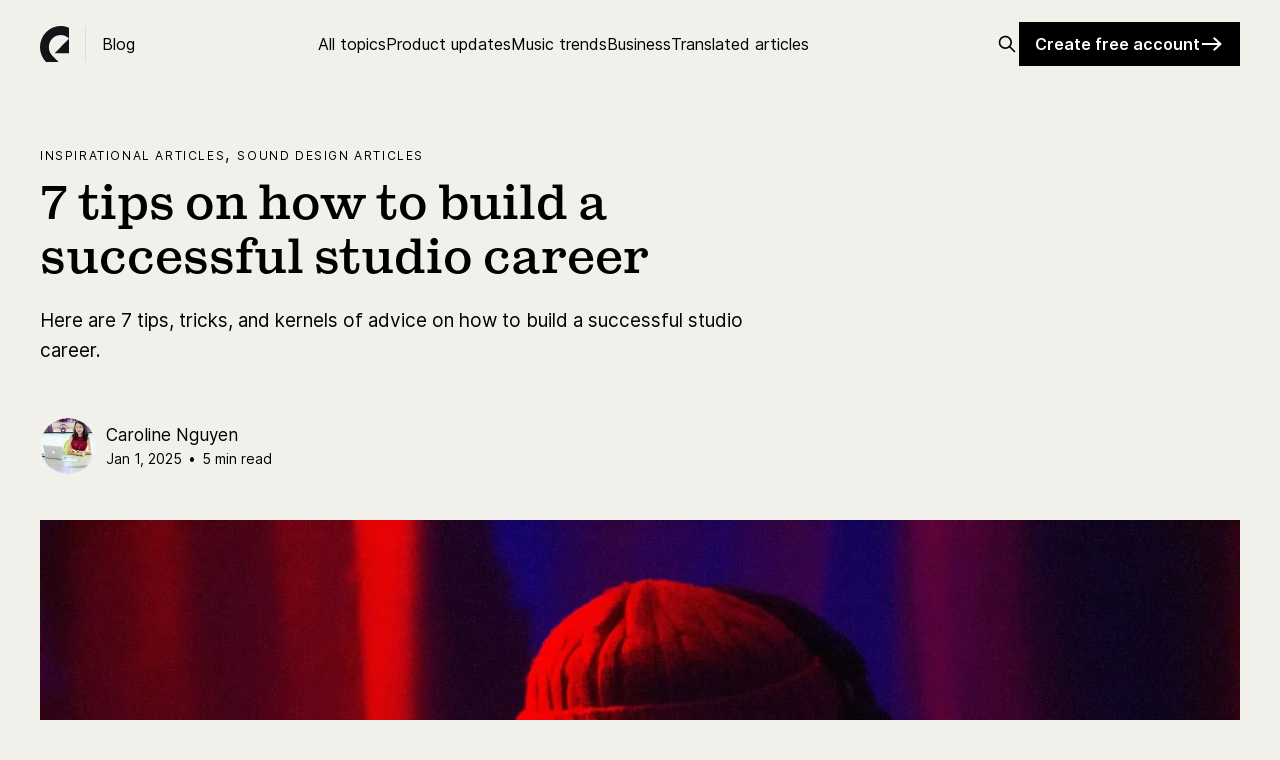

--- FILE ---
content_type: text/html; charset=utf-8
request_url: https://www.epidemicsound.com/blog/7-tips-on-how-to-build-a-successful-studio-career-2021/
body_size: 9011
content:
<!DOCTYPE html>
<html lang="en">
<head>
    <meta charset="utf-8" />
    <meta http-equiv="X-UA-Compatible" content="IE=edge" />

    <title>Build a successful studio career | Epidemic Sound</title>
    <meta name="HandheldFriendly" content="True" />
    <meta name="viewport" content="width=device-width, initial-scale=1.0" />

    <link rel="stylesheet" type="text/css" href="https://www.epidemicsound.com/blog/assets/built/screen.css?v=724641f18d" />

    <meta name="description" content="Here are some great tips on building a successful studio career and achieving your music studio goals.">
    <link rel="icon" href="https://www.epidemicsound.com/blog/content/images/size/w256h256/2024/03/es-favicon.png" type="image/png">
    <link rel="canonical" href="https://www.epidemicsound.com/blog/7-tips-on-how-to-build-a-successful-studio-career-2021/">
    <meta name="referrer" content="no-referrer-when-downgrade">
    
    <meta property="og:site_name" content=" This is the Epidemic Sound blog | Epidemic Sound">
    <meta property="og:type" content="article">
    <meta property="og:title" content="Build a successful studio career | Epidemic Sound">
    <meta property="og:description" content="Here are 7 tips, tricks, and kernels of advice on how to build a successful studio career.">
    <meta property="og:url" content="https://www.epidemicsound.com/blog/7-tips-on-how-to-build-a-successful-studio-career-2021/">
    <meta property="og:image" content="https://www.epidemicsound.com/blog/content/images/size/w1200/2024/03/build-a-studio-career-header.webp">
    <meta property="article:published_time" content="2025-01-01T06:52:00.000Z">
    <meta property="article:modified_time" content="2026-01-02T11:08:36.000Z">
    <meta property="article:tag" content="Inspirational articles">
    <meta property="article:tag" content="Sound design articles">
    
    <meta property="article:publisher" content="https://www.facebook.com/EpidemicSound/">
    <meta name="twitter:card" content="summary_large_image">
    <meta name="twitter:title" content="Build a successful studio career | Epidemic Sound">
    <meta name="twitter:description" content="Here are 7 tips, tricks, and kernels of advice on how to build a successful studio career.">
    <meta name="twitter:url" content="https://www.epidemicsound.com/blog/7-tips-on-how-to-build-a-successful-studio-career-2021/">
    <meta name="twitter:image" content="https://www.epidemicsound.com/blog/content/images/size/w1200/2024/03/build-a-studio-career-header.webp">
    <meta name="twitter:label1" content="Written by">
    <meta name="twitter:data1" content="Caroline Nguyen">
    <meta name="twitter:label2" content="Filed under">
    <meta name="twitter:data2" content="Inspirational articles, Sound design articles">
    <meta name="twitter:site" content="@epidemicsound">
    <meta property="og:image:width" content="1200">
    <meta property="og:image:height" content="800">
    
    <script type="application/ld+json">
{
    "@context": "https://schema.org",
    "@type": "Article",
    "publisher": {
        "@type": "Organization",
        "name": " This is the Epidemic Sound blog | Epidemic Sound",
        "url": "https://www.epidemicsound.com/blog/",
        "logo": {
            "@type": "ImageObject",
            "url": "https://www.epidemicsound.com/blog/content/images/2020/06/epidemic-logo-full.svg"
        }
    },
    "author": {
        "@type": "Person",
        "name": "Caroline Nguyen",
        "image": {
            "@type": "ImageObject",
            "url": "https://www.epidemicsound.com/blog/content/images/2021/04/linhlinh4.jpg",
            "width": 537,
            "height": 540
        },
        "url": "https://www.epidemicsound.com/blog/author/caroline/",
        "sameAs": [
            "http://sixstringtips.com"
        ]
    },
    "headline": "Build a successful studio career | Epidemic Sound",
    "url": "https://www.epidemicsound.com/blog/7-tips-on-how-to-build-a-successful-studio-career-2021/",
    "datePublished": "2025-01-01T06:52:00.000Z",
    "dateModified": "2026-01-02T11:08:36.000Z",
    "image": {
        "@type": "ImageObject",
        "url": "https://www.epidemicsound.com/blog/content/images/size/w1200/2024/03/build-a-studio-career-header.webp",
        "width": 1200,
        "height": 800
    },
    "keywords": "Inspirational articles, Sound design articles",
    "description": "Here are 7 tips, tricks, and kernels of advice on how to build a successful studio career.",
    "mainEntityOfPage": "https://www.epidemicsound.com/blog/7-tips-on-how-to-build-a-successful-studio-career-2021/"
}
    </script>

    <meta name="generator" content="Ghost 6.12">
    <link rel="alternate" type="application/rss+xml" title=" This is the Epidemic Sound blog | Epidemic Sound" href="https://www.epidemicsound.com/blog/rss/">
    
    <script defer src="https://cdn.jsdelivr.net/ghost/sodo-search@~1.8/umd/sodo-search.min.js" data-key="cc1a23bfed09b24376952cda64" data-styles="https://cdn.jsdelivr.net/ghost/sodo-search@~1.8/umd/main.css" data-sodo-search="https://epidemicsound.ghost.io/blog/" data-locale="en" crossorigin="anonymous"></script>
    
    <link href="https://www.epidemicsound.com/blog/webmentions/receive/" rel="webmention">
    <script defer src="/blog/public/cards.min.js?v=724641f18d"></script>
    <link rel="stylesheet" type="text/css" href="/blog/public/cards.min.css?v=724641f18d">
    <script defer src="/blog/public/ghost-stats.min.js?v=724641f18d" data-stringify-payload="false" data-datasource="analytics_events" data-storage="localStorage" data-host="https://www.epidemicsound.com/blog/.ghost/analytics/api/v1/page_hit"  tb_site_uuid="1a77bfe6-760f-4f36-af9a-11e9f3f20fd4" tb_post_uuid="813c6c60-5c8a-466b-8637-98171af3a611" tb_post_type="post" tb_member_uuid="undefined" tb_member_status="undefined"></script><style>:root {--ghost-accent-color: #ff82c2;}</style>
    <!-- CookiePro Cookies Consent Notice start for epidemicsound.com -->
<script src="https://cookie-cdn.cookiepro.com/scripttemplates/otSDKStub.js" async data-document-language="true" type="text/javascript" charset="UTF-8" data-domain-script="f8f46da3-4549-4153-92bd-11d697a08a2a" ></script>
<script type="text/javascript">
function OptanonWrapper() { }
</script>
<!-- CookiePro Cookies Consent Notice end for epidemicsound.com -->

<!-- Google Tag Manager -->
<script>(function(w,d,s,l,i){w[l]=w[l]||[];w[l].push({'gtm.start':
new Date().getTime(),event:'gtm.js'});var f=d.getElementsByTagName(s)[0],
j=d.createElement(s),dl=l!='dataLayer'?'&l='+l:'';j.async=true;j.src=
'https://www.googletagmanager.com/gtm.js?id='+i+dl;f.parentNode.insertBefore(j,f);
})(window,document,'script','dataLayer','GTM-K3LQPX');</script>
<!-- End Google Tag Manager -->

<!-- Hotjar Tracking Code for www.epidemicsound.com -->
<script>
    (function(h,o,t,j,a,r){
        h.hj=h.hj||function(){(h.hj.q=h.hj.q||[]).push(arguments)};
        h._hjSettings={hjid:1654524,hjsv:6};
        a=o.getElementsByTagName('head')[0];
        r=o.createElement('script');r.async=1;
        r.src=t+h._hjSettings.hjid+j+h._hjSettings.hjsv;
        a.appendChild(r);
    })(window,document,'https://static.hotjar.com/c/hotjar-','.js?sv=');
</script>

<style>
figcaption {
    color: #fff;
}
</style>


<style>
iframe.instagram-media {
display: block;
width: 300px;
margin: 6vmin 0 !important;
}
</style>

</head>
<body class="post-template tag-inspirational tag-sound-design is-head-left-logo has-cover">
<div id="es-cookie-banner" class="es-cookie-banner" style="display: none;">
  <div class="cookie-consent-wrapper">
    <div class="cookie-consent">
      <h3 class="es-heading-s policy-title">We use cookies</h3>
      <div class="scrollable-area">
        <p
          class="es-text-s es-color-text-secondary policy-text"
        >We and our partners use cookies to store and access personal data such as browsing data for purposes such as serving and personalizing content and advertising and analyzing site traffic. You may find out more about the purposes for which we and our partners use cookies or exercise your preferences by clicking the &#x27;Change cookie settings&#x27; button below.</p>
      </div>
      <div class="button-group">
        <button
          id="es-consent-settings-btn"
          class="es-text-button-s secondary button"
        >Change cookie settings</button>
        <button
          id="es-consent-accept-btn"
          class="es-text-button-s primary button"
        >Accept</button>
      </div>
    </div>
  </div>
  <div class="overlay"></div>
</div><div class="viewport" id="viewport-container">
    <header id="gh-head" class="gh-head outer">
        <div class="gh-head-inner inner">
            <div class="gh-head-brand">
                <div class="gh-head-logo-wrap">
                    <a class="gh-head-logo" href="https://www.epidemicsound.com/blog">
                        <img class="site-logo" src="https://www.epidemicsound.com/blog/assets/images/epidemic-logo-reskin.svg?v=724641f18d" alt=" This is the Epidemic Sound blog | Epidemic Sound" />
                    </a>
                    <span>Blog</span>
                </div>
                <button class="gh-search gh-icon-btn" data-ghost-search><svg xmlns="http://www.w3.org/2000/svg" fill="none" viewBox="0 0 24 24" stroke="currentColor" stroke-width="2" width="20" height="20"><path stroke-linecap="round" stroke-linejoin="round" d="M21 21l-6-6m2-5a7 7 0 11-14 0 7 7 0 0114 0z"></path></svg></button>
                <button class="gh-burger"></button>
            </div>

            <nav class="gh-head-menu">
                <ul class="nav">
    <li class="nav-all-topics"><a href="https://www.epidemicsound.com/blog/all-blog-topics/">All topics</a></li>
    <li class="nav-product-updates"><a href="https://www.epidemicsound.com/blog/tag/product-updates/">Product updates</a></li>
    <li class="nav-music-trends"><a href="https://www.epidemicsound.com/blog/tag/music-trends/">Music trends</a></li>
    <li class="nav-business"><a href="https://www.epidemicsound.com/blog/tag/business/">Business</a></li>
    <li class="nav-translated-articles"><a href="https://www.epidemicsound.com/blog/tag/translated-articles/">Translated articles</a></li>
</ul>

            </nav>

            <div class="gh-head-actions">


                        <button class="gh-search gh-icon-btn" data-ghost-search><svg xmlns="http://www.w3.org/2000/svg" fill="none" viewBox="0 0 24 24" stroke="currentColor" stroke-width="2" width="20" height="20"><path stroke-linecap="round" stroke-linejoin="round" d="M21 21l-6-6m2-5a7 7 0 11-14 0 7 7 0 0114 0z"></path></svg></button>
                        <a class="gh-head-button" href="https://www.epidemicsound.com/oauth_registration/?next=music/featured/">Create free account <svg width="24" height="24" viewBox="0 0 24 24" xmlns="http://www.w3.org/2000/svg" fill="currenColor"><path fillRule="evenodd" clipRule="evenodd" d="M17.916 11L2 11L2 13L17.9112 13L13 17.5299L14.356 19L21.1507 12.7328L21.9476 11.9978L21.1507 11.2627L14.356 4.99554L13 6.46567L17.916 11Z" /></svg></a>
            </div>
        </div>
    </header>
    <div class="site-content">
        



<main id="site-main" class="site-main">
<article class="article post tag-inspirational tag-sound-design ">

    <header class="article-header gh-canvas">

        <div class="article-tag post-card-tags">
            <a href="/blog/tag/inspirational/">Inspirational articles</a>, <a href="/blog/tag/sound-design/">Sound design articles</a>
        </div>

        <h1 class="article-title">7 tips on how to build a successful studio career</h1>

            <p class="article-excerpt">Here are 7 tips, tricks, and kernels of advice on how to build a successful studio career.</p>

        <div class="article-byline">
        <section class="article-byline-content">

            <ul class="author-list">
                <li class="author-list-item">
                    <a href="/blog/author/caroline/" class="author-avatar">
                        <img class="author-profile-image" src="/blog/content/images/size/w100/2021/04/linhlinh4.jpg" alt="Caroline Nguyen" />
                    </a>
                </li>
            </ul>

            <div class="article-byline-meta">
                <h4 class="author-name"><a href="/blog/author/caroline/">Caroline Nguyen</a></h4>
                <div class="byline-meta-content">
                    <time class="byline-meta-date" datetime="2025-01-01">Jan 1, 2025</time>
                        <span class="byline-reading-time"><span class="bull">&bull;</span> 5 min read</span>
                </div>
            </div>

        </section>
        </div>

            <figure class="article-image">
                <img
                    srcset="/blog/content/images/size/w300/2024/03/build-a-studio-career-header.webp 300w,
                            /blog/content/images/size/w600/2024/03/build-a-studio-career-header.webp 600w,
                            /blog/content/images/size/w1000/2024/03/build-a-studio-career-header.webp 1000w,
                            /blog/content/images/size/w2000/2024/03/build-a-studio-career-header.webp 2000w"
                    sizes="(min-width: 1400px) 1400px, 92vw"
                    src="/blog/content/images/size/w2000/2024/03/build-a-studio-career-header.webp"
                    alt="Building a studio career"
                />
            </figure>

    </header>

    <section class="gh-content gh-canvas">
        <p>Working in a studio isn't just one job — it’s a combination of many jobs with clear recognition at every step. A studio career may look difficult, but it’s not impossible. Here are some great tips on building a successful studio career and achieving your music studio goals.</p><p>Some may think that working in a studio means sitting down in a comfy swivel chair side by side with some popular musicians, talking about the art and music business. Well, it wouldn't be inaccurate once you establish your career as a studio musician or a studio music engineer.</p>
<!--kg-card-begin: html-->
<p>You don't have to be a born rockstar or wait until you've built up years of working experience as a musician, music producer, or music engineer to fulfill your music studio dreams. Irrespective of age or experience, you can certainly stand a chance of <a href="https://www.epidemicsound.com/campaign/artist/?ref=epidemicsound.com" target="_blank">starting a career in a studio.</a> Let us elaborate on how.</p>
<!--kg-card-end: html-->
<figure class="kg-card kg-image-card"><img src="https://www.epidemicsound.com/blog/content/images/2024/03/building-a-studio-career.webp" class="kg-image" alt="Building a studio career" loading="lazy" width="1920" height="1279" srcset="https://www.epidemicsound.com/blog/content/images/size/w600/2024/03/building-a-studio-career.webp 600w, https://www.epidemicsound.com/blog/content/images/size/w1000/2024/03/building-a-studio-career.webp 1000w, https://www.epidemicsound.com/blog/content/images/size/w1600/2024/03/building-a-studio-career.webp 1600w, https://www.epidemicsound.com/blog/content/images/2024/03/building-a-studio-career.webp 1920w" sizes="(min-width: 720px) 720px"></figure><h3 id="build-a-solid-foundation">Build a solid foundation </h3><p>If you live in a major city, you’re already one step closer to working in a studio than anyone who isn't. Regardless of if you do or don't, you need to find a way to work your skills and personality in your favor at the right time. </p><p>Although formal music education isn't mandatory, having any type of music education definitely won’t hurt when trying to make it as a music creator. A good way to do this is by studying for a diploma in music, which will increase your chances in terms of academic qualifications. You can then keep studying higher and increase your qualifications.</p><p>Start following your favorite bands and artists, familiarize yourself with their work, and attend their gigs. Try to create an opportunity to show an interest in working with them or even just contact them to ask them relevant questions. You can also look for organizations to aid music groups and concerts — you can join them as an intern or even a volunteer.</p><p>Build your profile through hard and smart work, making yourself someone that the organization's members depend on. Show them how passionate you are about music and that you deserve to be a part of it. This way, you can create yourself a platform to get into the music industry faster.</p><p>Social media is a big part of the new generation of celebrity culture today — having a strong presence on social media may open up amazing paths for your career. If you believe you’ve got what it takes to be a well-known vlogger or social media personality, give it a go.</p><p>Whatever you do on a daily basis, make yourself some time to get involved in music and music production to enhance your knowledge and learn something new. Technology develops and improves with every passing day, and it’s vital to keep yourself updated.</p><figure class="kg-card kg-image-card"><a href="https://www.epidemicsound.com/music/"><img src="https://www.epidemicsound.com/blog/content/images/2024/06/ES_Blog_50k_tracks.gif" class="kg-image" alt="" loading="lazy" width="1536" height="480" srcset="https://www.epidemicsound.com/blog/content/images/size/w600/2024/06/ES_Blog_50k_tracks.gif 600w, https://www.epidemicsound.com/blog/content/images/size/w1000/2024/06/ES_Blog_50k_tracks.gif 1000w, https://www.epidemicsound.com/blog/content/images/2024/06/ES_Blog_50k_tracks.gif 1536w" sizes="(min-width: 720px) 720px"></a></figure><h3 id="be-realistic-and-start-making-tea">Be realistic and start making tea </h3><p>You need to learn how to make tea and be pretty dang good at it! Yep, I meant what I just said. If you expect high respect and high pay as a starter, you're wasting your time thinking about joining the music studios.</p><p>As a beginner, you may have to work extra-long hours. And, if you are fortunate and they love your tea, you'd be spending most of those hours making tea for the team and guests. But unlike any other tea you’d make in your life, this tea can take you to greater places career-wise. </p><p>Making tea symbolizes that you’d need to start from scratch or from the bottom — almost all music studio members start their careers in studios as helpers, running errands for others' lunches and sandwiches. Your patience will be tested, your qualifications may not be respected yet, and your opinions won't be accepted right away...and that's completely normal! Give it some time, impress the team, and use this time to create stability and to learn new things by observing. </p><h3 id="be-humble-and-open-to-opportunities">Be humble and open to opportunities </h3><p>Be a people person. Be courteous, curious, polite, and friendly. By being humble, you won't only win your boss’ hearts, but you're also winning a stable place in the studio. </p><p>Most importantly, take all the jobs offered to you. Many bands will love some free help in studios or recording live gigs, and so on. Grab any opportunity that comes your way, build a good reputation, and add them to your portfolio of recorded work. This is also a fantastic way to get closer to established musicians and get some priceless practical experience. If people start loving you, that in itself is a skill.</p><h3 id="talk-less-and-listen-more">Talk less and listen more</h3><p>Listening more than you talk is going to be a great piece of advice for anyone starting a career in the music industry. You'll be working with experienced people, and listening more will allow you to learn more about the studio-related work. In some instances, you may feel your skills and knowledge are better than those on the seats, and the time to put your opinion on the table will come — just not as a beginner. </p><figure class="kg-card kg-image-card"><img src="https://www.epidemicsound.com/blog/content/images/2024/03/studio-musician.webp" class="kg-image" alt="Studio musician playing live" loading="lazy" width="1920" height="1279" srcset="https://www.epidemicsound.com/blog/content/images/size/w600/2024/03/studio-musician.webp 600w, https://www.epidemicsound.com/blog/content/images/size/w1000/2024/03/studio-musician.webp 1000w, https://www.epidemicsound.com/blog/content/images/size/w1600/2024/03/studio-musician.webp 1600w, https://www.epidemicsound.com/blog/content/images/2024/03/studio-musician.webp 1920w" sizes="(min-width: 720px) 720px"></figure><h3 id="learn-learn-learn">Learn, learn, learn </h3>
<!--kg-card-begin: html-->
<p>Grab every opportunity to learn about the equipment, technology, and acoustics of the room in which the recording takes place. Learn the gear better and their technicalities. Why not also learn the most common gear troubleshooting, such as how to repair equipment and instruments, or how to <a href="https://sixstringtips.com/best-electric-guitar-strings/?ref=epidemicsound.com" target="_blank">restring guitars?</a> The more areas you're skilled in, the more useful you&rsquo;ll be for them.</p>
<!--kg-card-end: html-->
<h3 id="it%E2%80%99s-not-just-what-you-know-it%E2%80%99s-also-who-you-know">It’s not just what you know, it’s also who you know</h3><p>Be proactive and work with as many artists as you can. Start with friends and family to start building your track record. Any work that's studio-related is a rare opportunity to break in. Be persistent and flexible to go out, meet new people, and introduce yourself. Keep your PR in check and be known among people.</p>
<!--kg-card-begin: html-->
<p>Keep an open mind, don&rsquo;t let any opportunity pass you, and most importantly: don&rsquo;t get distracted. The music industry is not just a single career or organization. Music works closely with many other industries, for instance, <a href="https://sixstringtips.com/exactly-how-close-the-music-industry-and-gaming-industry-are-working/?ref=epidemicsound.com" target="_blank">the gaming industry.</a> Any path leading to the music industry can be your golden ticket to a studio career.</p>
<!--kg-card-end: html-->
<h3 id="stand-out-from-the-crowd">Stand out from the crowd</h3>
<!--kg-card-begin: html-->
<p>Studio career choices are uncountable. Many musicians and engineers with music literacy also know about DAW systems, editing, mixing, <a href="https://www.epidemicsound.com/campaign/artist/?ref=epidemicsound.com" target="_blank">creating music,</a> and recording-related tasks. As a plus point, you can learn how to fix studio gear and equipment, build websites, maintain social media accounts, graphic basics, and general DIY &mdash; that might be even more in demand at your local recording studio. Studios love those who are aspiring to be music producers, but are well-equipped with handy-dandy technical knowledge and who don't hesitate to get their hands dirty.</p>
<!--kg-card-end: html-->
<p>A studio career is a competition, and the more chances you get to stand out, the more likely it is that you'll achieve what you desire to. </p><hr>
<!--kg-card-begin: html-->
<p><em>Caroline Nguyen is the co-founder of <a href="https://sixstringtips.com/" target="_blank">Sixstringtips.</a> After more than a decade of teaching music, Caroline knows a thing or two about it and aims to share that knowledge through her work at <a href="https://sixstringtips.com/" target="_blank">Sixstringtips.</a> </em></p>
<!--kg-card-end: html-->
<hr>
<!--kg-card-begin: html-->
<p><strong>Are you an aspiring music creator and want to know more about how we work with artists? Check out our <a href="https://www.epidemicsound.com/campaign/artist/?ref=epidemicsound.com" target="_blank">Artist Page.</a> </strong></p>
<!--kg-card-end: html-->
<figure class="kg-card kg-image-card"><a href="https://www.epidemicsound.com/subscriptions/choose/"><img src="https://www.epidemicsound.com/blog/content/images/2024/02/blog-gif-soundtrack-rebrand.gif" class="kg-image" alt="" loading="lazy" width="1536" height="480" srcset="https://www.epidemicsound.com/blog/content/images/size/w600/2024/02/blog-gif-soundtrack-rebrand.gif 600w, https://www.epidemicsound.com/blog/content/images/size/w1000/2024/02/blog-gif-soundtrack-rebrand.gif 1000w, https://www.epidemicsound.com/blog/content/images/2024/02/blog-gif-soundtrack-rebrand.gif 1536w" sizes="(min-width: 720px) 720px"></a></figure><p><strong>Related posts:</strong></p><ul><li><a href="https://www.epidemicsound.com/blog/make-a-living-in-music-how-epidemic-sound-works-with-music-creators/">Make a living in music: How Epidemic Sound works with artists</a></li><li><a href="https://www.epidemicsound.com/blog/how-to-find-music-for-videos-content-tips-tricks-features-for-using-the-epidemic-sound-library/">How to find music for your videos: Tips &amp; features for using Epidemic Sound</a></li><li><a href="https://www.epidemicsound.com/blog/what-is-royalty-free-music/" rel="noreferrer">What is royalty-free music?</a></li></ul>
    </section>


</article>
</main>




            <aside class="read-more-wrap outer">
                <div class="read-more inner">
                        
<article class="post-card post">

    <a class="post-card-image-link" href="/blog/most-subscribed-and-viewed-youtube-channels/">

        <img class="post-card-image"
            srcset="/blog/content/images/size/w300/2025/02/youtube-trends-header.webp 300w,
                    /blog/content/images/size/w600/2025/02/youtube-trends-header.webp 600w,
                    /blog/content/images/size/w1000/2025/02/youtube-trends-header.webp 1000w,
                    /blog/content/images/size/w2000/2025/02/youtube-trends-header.webp 2000w"
            sizes="(max-width: 1000px) 400px, 800px"
            src="/blog/content/images/size/w600/2025/02/youtube-trends-header.webp"
            alt="Dogs watching the TV"
            loading="lazy"
        />


    </a>

    <div class="post-card-content">

        <a class="post-card-content-link" href="/blog/most-subscribed-and-viewed-youtube-channels/">
            <header class="post-card-header">
                <div class="post-card-tags">
                </div>
                <h2 class="post-card-title">
                    The most-subscribed and most-viewed YouTube channels in 2026
                </h2>
            </header>
                <div class="post-card-excerpt">Check out our list of the most popular channels on YouTube in 2026, and what you can learn from them.</div>
        </a>

        <footer class="post-card-meta">
            <time class="post-card-meta-date" datetime="2026-01-16">Jan 16, 2026</time>
                <span class="post-card-meta-length">8 min read</span>
        </footer>

    </div>

</article>
                        
<article class="post-card post">

    <a class="post-card-image-link" href="/blog/most-followed-facebook-accounts/">

        <img class="post-card-image"
            srcset="/blog/content/images/size/w300/2025/06/two-friends-hugging-in-a-field.webp 300w,
                    /blog/content/images/size/w600/2025/06/two-friends-hugging-in-a-field.webp 600w,
                    /blog/content/images/size/w1000/2025/06/two-friends-hugging-in-a-field.webp 1000w,
                    /blog/content/images/size/w2000/2025/06/two-friends-hugging-in-a-field.webp 2000w"
            sizes="(max-width: 1000px) 400px, 800px"
            src="/blog/content/images/size/w600/2025/06/two-friends-hugging-in-a-field.webp"
            alt="Two friends hugging in a field, with a butterfly flying overhead and hills in the background"
            loading="lazy"
        />


    </a>

    <div class="post-card-content">

        <a class="post-card-content-link" href="/blog/most-followed-facebook-accounts/">
            <header class="post-card-header">
                <div class="post-card-tags">
                </div>
                <h2 class="post-card-title">
                    The 10 most-followed Facebook accounts in 2026
                </h2>
            </header>
                <div class="post-card-excerpt">Want to know what  the most-followed Facebook account is? We’ve got you covered.</div>
        </a>

        <footer class="post-card-meta">
            <time class="post-card-meta-date" datetime="2026-01-16">Jan 16, 2026</time>
                <span class="post-card-meta-length">5 min read</span>
        </footer>

    </div>

</article>
                        
<article class="post-card post">

    <a class="post-card-image-link" href="/blog/who-has-the-most-followers-on-tiktok/">

        <img class="post-card-image"
            srcset="/blog/content/images/size/w300/2025/03/most-followed-on-tiktok-header.webp 300w,
                    /blog/content/images/size/w600/2025/03/most-followed-on-tiktok-header.webp 600w,
                    /blog/content/images/size/w1000/2025/03/most-followed-on-tiktok-header.webp 1000w,
                    /blog/content/images/size/w2000/2025/03/most-followed-on-tiktok-header.webp 2000w"
            sizes="(max-width: 1000px) 400px, 800px"
            src="/blog/content/images/size/w600/2025/03/most-followed-on-tiktok-header.webp"
            alt="Man browsing TikTok on a tablet "
            loading="lazy"
        />


    </a>

    <div class="post-card-content">

        <a class="post-card-content-link" href="/blog/who-has-the-most-followers-on-tiktok/">
            <header class="post-card-header">
                <div class="post-card-tags">
                </div>
                <h2 class="post-card-title">
                    Who has the most followers on TikTok in 2026?
                </h2>
            </header>
                <div class="post-card-excerpt">Discover the top 10 most-followed accounts on TikTok, and see what you can learn from them.</div>
        </a>

        <footer class="post-card-meta">
            <time class="post-card-meta-date" datetime="2026-01-16">Jan 16, 2026</time>
                <span class="post-card-meta-length">6 min read</span>
        </footer>

    </div>

</article>
                </div>
            </aside>



    </div>


    <footer class="site-footer outer">
        <div class="footer-column">
            <ul>
                <li><a href="https://www.epidemicsound.com/music/">Music</a>
                <li><a href="https://www.epidemicsound.com/sound-effects/">Sound Effects</a></li>
                <li><a href="https://www.epidemicsound.com/our-license-model/">License Model</a></li>
                <li><a href="https://www.epidemicsound.com/pricing/">Pricing</a></li>
                <li><a href="https://www.epidemicsound.com/login/">Log in</a></li>
                <li><a href="https://www.epidemicsound.com/oauth_registration/?next=music/featured/">Create free account</a></li>

            </ul>
        </div>
        <div class="footer-column">
            <ul>
                <li><a href="https://www.epidemicsound.com/campaign/artist/">For Artists</a></li>
                <li><a href="https://epidemicsound.com/enterprise/">Enterprise</a></li>
                <li><a href="https://help.epidemicsound.com/hc/en-us/">Help</a></li>
                <li><a href="https://epidemicsound.com/press/">Press</a></li>
                <li><a target="_blank" rel="noopener" href="https://careers.epidemicsound.com/">Careers</a></li>
                <li><a target="_blank" rel="noopener" href="https://www.epidemicsound.com/community/">Referral</a></li>
            </ul>
        </div>
        <div class="footer-column">
            <ul>
                <li><a href="https://open.spotify.com/user/epidemicsound?si=wJ4g9W5mQaWkoECTLWo0yw">Spotify</a></li>
                <li><a href="https://www.youtube.com/channel/UC_sOjEnngNB2y_AEaDd2cSA">Youtube</a></li>
                <li><a href="https://instagram.com/epidemicsound">Instagram</a></li>
                <li><a href="https://www.facebook.com/epidemicsound">Facebook</a></li>
                <li><a href="https://x.com/epidemicsound">X</a></li>
                <li><a href="https://www.tiktok.com/@epidemicsound">TikTok</a></li>
            </ul>
        </div>
        <div class="footer-column">
            <img class="footer-logo" src="https://www.epidemicsound.com/blog/assets/images/epidemic-logo-reskin.svg?v=724641f18d" alt="Epidemic Sound logo"/>
        </div>
        <div class="footer-legal">
            <span>Copyright © Epidemic Sound</span>
            <a target="_blank" rel="noopener" title="Privacy Policy" href="https://www.epidemicsound.com/policy/v2/legal/">Legal information</a>
            <a target="_blank" rel="noopener" title="General Terms" href="https://www.epidemicsound.com/policy/v2/privacy-policy/">Privacy</a>
            <a target="_blank" rel="noopener" title="Cookie Policy" href="https://www.epidemicsound.com/policy/cookie-policy/">Cookie</a>
        </div>
    </footer>


</div>


<script
    src="https://code.jquery.com/jquery-3.5.1.min.js"
    integrity="sha256-9/aliU8dGd2tb6OSsuzixeV4y/faTqgFtohetphbbj0="
    crossorigin="anonymous">
</script>
<script src="https://www.epidemicsound.com/blog/assets/built/casper.js?v=724641f18d"></script>
<script>
$(document).ready(function () {
    // Mobile Menu Trigger
    $('.gh-burger').click(function () {
        $('body').toggleClass('gh-head-open');
    });
    // FitVids - Makes video embeds responsive
    $(".gh-content").fitVids();

    // load cookie pro logic if user has not accepted cookies yet
    if (document.cookie.indexOf('hasSeenCookieDisclosure=') === -1) {
        const cookieConsentBannerScript = document.createElement('script');
        cookieConsentBannerScript.src = './cookieConsentBanner.js';
        document.body.appendChild(cookieConsentBannerScript);
    }
});
</script>


</body>
</html>


--- FILE ---
content_type: application/javascript; charset=UTF-8
request_url: https://static.hotjar.com/c/hotjar-1654524.js?sv=6
body_size: 7822
content:
window.hjSiteSettings = window.hjSiteSettings || {"site_id":1654524,"rec_value":0.13848848039307377,"state_change_listen_mode":"automatic","record":true,"continuous_capture_enabled":true,"recording_capture_keystrokes":true,"session_capture_console_consent":true,"anonymize_digits":false,"anonymize_emails":true,"suppress_all":false,"suppress_all_on_specific_pages":[],"suppress_text":false,"suppress_location":false,"user_attributes_enabled":true,"legal_name":"","privacy_policy_url":"","deferred_page_contents":[],"record_targeting_rules":[{"component":"url","match_operation":"simple","pattern":"https://www.epidemicsound.com/","negate":false},{"component":"url","match_operation":"contains","pattern":"/labs","negate":false},{"component":"url","match_operation":"contains","pattern":"p=team","negate":false}],"heatmaps":[],"polls":[{"id":1812444,"created_epoch_time":1759327441,"skin":"dark","background":"#3F3F3F","effective_show_branding":false,"position":"right","content":{"version":2,"questions":[{"uuid":"40c324ad-7ab5-460a-b175-4d2df872cea8","type":"rating-scale-5","text":"How satisfied are you with this Genre?","required":true,"scaleCount":5,"labels":[{"text":"Not at all satisfied"},{"text":"Very satisfied"}],"nextByAnswer":["question:99eef59c-a720-4790-b26b-24c48a590c26","question:99eef59c-a720-4790-b26b-24c48a590c26","thankYou"],"next":"byAnswer"},{"uuid":"99eef59c-a720-4790-b26b-24c48a590c26","type":"single-close-ended","text":"What could we improve about this Genre?","required":true,"randomize_answer_order":true,"pin_last_to_bottom":true,"answers":[{"text":"Quality of music","comments":false},{"text":"More variety","comments":false},{"text":"More tracks","comments":false},{"text":"None of the above","comments":false}],"nextByAnswer":["thankYou","question:a0900334-9dbc-4edb-824d-a52fb80e4176","thankYou","question:27088b2f-5a7e-4610-a4f1-baca03499892"],"next":"byAnswer"},{"uuid":"27088b2f-5a7e-4610-a4f1-baca03499892","type":"single-open-ended-multiple-line","text":"Any comments on what we can improve about this Genre?","required":false,"nextIfSkipped":"thankYou","next":"thankYou"},{"uuid":"a0900334-9dbc-4edb-824d-a52fb80e4176","type":"single-open-ended-multiple-line","text":"What type of music are you missing?","required":false,"nextIfSkipped":"byOrder","next":"byOrder"}],"thankyou":"Thank you for helping us improve our music!"},"connect_visit_data":"always","ask_for_consent":false,"language":"en","display_condition":"abandon","display_delay":0,"persist_condition":"response","targeting_percentage":100,"targeting":[{"component":"url","match_operation":"starts_with","negate":false,"pattern":"https://www.epidemicsound.com/music/genres/","name":null,"rule_type":null},{"component":"url","match_operation":"ends_with","negate":true,"pattern":"https://www.epidemicsound.com/music/genres/","name":null,"rule_type":null},{"component":"device","match_operation":"exact","negate":false,"pattern":"desktop","name":null,"rule_type":null},{"component":"url","match_operation":"contains","negate":true,"pattern":"?utm_campaign","name":null,"rule_type":null}],"uuid":"3865b9c0-1c66-417b-acb5-8320bd82c9de","invite":{"title":"Your feedback is important to us!","description":"Tell us what you think about this page by taking our quick Survey.","button":"Yes, I will give feedback","close":"No thanks"},"invite_enabled":false,"display_type":"popover","auto_screenshot":false,"etr_enabled":false,"show_legal":false,"logo_path":null,"button_color":"#009DE0","parent_element_selector":null,"button_survey_label":null,"custom_css":null,"targeting_user_attribute_match_logic":"and"},{"id":1812443,"created_epoch_time":1759327415,"skin":"dark","background":"#3F3F3F","effective_show_branding":false,"position":"right","content":{"version":2,"questions":[{"uuid":"40c324ad-7ab5-460a-b175-4d2df872cea8","type":"rating-scale-5","text":"¿Qué tan satisfecha estás con este género?","required":true,"scaleCount":5,"labels":[{"text":"Muy insatisfecho/a"},{"text":"Muy satisfecho/a"}],"nextByAnswer":["question:99eef59c-a720-4790-b26b-24c48a590c26","question:99eef59c-a720-4790-b26b-24c48a590c26","thankYou"],"next":"byAnswer"},{"uuid":"99eef59c-a720-4790-b26b-24c48a590c26","type":"single-close-ended","text":"¿Qué podríamos mejorar de este género?","required":true,"randomize_answer_order":true,"pin_last_to_bottom":true,"answers":[{"text":"Calidad de la música","comments":false},{"text":"Más variedad","comments":false},{"text":"Más pistas","comments":false},{"text":"Ninguna de las anteriores","comments":false}],"nextByAnswer":["thankYou","question:a0900334-9dbc-4edb-824d-a52fb80e4176","thankYou","question:a3005594-54c8-4d84-9043-772975a9f42a"],"next":"byAnswer"},{"uuid":"a3005594-54c8-4d84-9043-772975a9f42a","type":"single-open-ended-multiple-line","text":"¿Algún comentario sobre lo que podemos mejorar de este género?","required":false,"nextIfSkipped":"thankYou","next":"thankYou"},{"uuid":"a0900334-9dbc-4edb-824d-a52fb80e4176","type":"single-open-ended-multiple-line","text":"¿Qué tipo de música te gustaría tener que no encuentras?","required":false,"nextIfSkipped":"byOrder","next":"byOrder"}],"thankyou":"¡Gracias por ayudarnos a mejorar nuestra música!"},"connect_visit_data":"always","ask_for_consent":false,"language":"es","display_condition":"abandon","display_delay":0,"persist_condition":"response","targeting_percentage":100,"targeting":[{"component":"url","match_operation":"ends_with","negate":true,"pattern":"https://www.epidemicsound.com/es/music/genres/","name":null,"rule_type":null},{"component":"device","match_operation":"exact","negate":false,"pattern":"desktop","name":null,"rule_type":null},{"component":"url","match_operation":"starts_with","negate":false,"pattern":"https://www.epidemicsound.com/es/music/genres/","name":null,"rule_type":null}],"uuid":"21b78255-4e9b-465e-9f2c-0e0dd8b086e9","invite":{"title":"Your feedback is important to us!","description":"Tell us what you think about this page by taking our quick Survey.","button":"Yes, I will give feedback","close":"No thanks"},"invite_enabled":false,"display_type":"popover","auto_screenshot":false,"etr_enabled":false,"show_legal":false,"logo_path":null,"button_color":"#009DE0","parent_element_selector":null,"button_survey_label":null,"custom_css":null,"targeting_user_attribute_match_logic":"and"},{"id":1812442,"created_epoch_time":1759327349,"skin":"dark","background":"#3F3F3F","effective_show_branding":false,"position":"right","content":{"version":2,"questions":[{"uuid":"40c324ad-7ab5-460a-b175-4d2df872cea8","type":"rating-scale-5","text":"How satisfied are you with this Mood?","required":true,"scaleCount":5,"labels":[{"text":"Not at all satisfied"},{"text":"Very satisfied"}],"nextByAnswer":["question:99eef59c-a720-4790-b26b-24c48a590c26","question:99eef59c-a720-4790-b26b-24c48a590c26","thankYou"],"next":"byAnswer"},{"uuid":"99eef59c-a720-4790-b26b-24c48a590c26","type":"single-close-ended","text":"What could we improve about this Mood?","required":true,"randomize_answer_order":true,"pin_last_to_bottom":true,"answers":[{"text":"Quality of music","comments":false},{"text":"More variety","comments":false},{"text":"More tracks","comments":false},{"text":"None of the above","comments":false}],"nextByAnswer":["thankYou","question:a0900334-9dbc-4edb-824d-a52fb80e4176","thankYou","question:319c4fa2-9ce9-424c-a88e-2f23270106d8"],"next":"byAnswer"},{"uuid":"319c4fa2-9ce9-424c-a88e-2f23270106d8","type":"single-open-ended-multiple-line","text":"Any comments on what we can improve about this Mood?","required":false,"nextIfSkipped":"thankYou","next":"thankYou"},{"uuid":"a0900334-9dbc-4edb-824d-a52fb80e4176","type":"single-open-ended-multiple-line","text":"What type of music are you missing?","required":false,"nextIfSkipped":"byOrder","next":"byOrder"}],"thankyou":"Thank you for helping us improve our music!"},"connect_visit_data":"always","ask_for_consent":false,"language":"en","display_condition":"abandon","display_delay":0,"persist_condition":"response","targeting_percentage":100,"targeting":[{"component":"device","match_operation":"exact","negate":false,"pattern":"desktop","name":null,"rule_type":null},{"component":"url","match_operation":"ends_with","negate":true,"pattern":"https://www.epidemicsound.com/music/moods/","name":null,"rule_type":null},{"component":"url","match_operation":"starts_with","negate":false,"pattern":"https://www.epidemicsound.com/music/moods/","name":null,"rule_type":null}],"uuid":"174bcdd0-f595-414b-b9f3-d29efc8705d4","invite":{"title":"Your feedback is important to us!","description":"Tell us what you think about this page by taking our quick Survey.","button":"Yes, I will give feedback","close":"No thanks"},"invite_enabled":false,"display_type":"popover","auto_screenshot":false,"etr_enabled":false,"show_legal":false,"logo_path":null,"button_color":"#009DE0","parent_element_selector":null,"button_survey_label":null,"custom_css":null,"targeting_user_attribute_match_logic":"and"},{"id":1812441,"created_epoch_time":1759327274,"skin":"dark","background":"#3F3F3F","effective_show_branding":false,"position":"right","content":{"version":2,"questions":[{"uuid":"40c324ad-7ab5-460a-b175-4d2df872cea8","type":"rating-scale-5","text":"¿Qué tan satisfecha estás con este ánimo?","required":true,"scaleCount":5,"labels":[{"text":"Muy insatisfecho/a"},{"text":"Muy satisfecho/a"}],"nextByAnswer":["question:99eef59c-a720-4790-b26b-24c48a590c26","question:99eef59c-a720-4790-b26b-24c48a590c26","thankYou"],"next":"byAnswer"},{"uuid":"99eef59c-a720-4790-b26b-24c48a590c26","type":"single-close-ended","text":"¿Qué podríamos mejorar de este ánimo?","required":true,"randomize_answer_order":true,"pin_last_to_bottom":true,"answers":[{"text":"Calidad de la música","comments":false},{"text":"Más variedad","comments":false},{"text":"Más pistas","comments":false},{"text":"Ninguna de las anteriores","comments":false}],"nextByAnswer":["thankYou","question:a0900334-9dbc-4edb-824d-a52fb80e4176","thankYou","question:e602996f-bbce-47e6-8106-bb06e7604910"],"next":"byAnswer"},{"uuid":"e602996f-bbce-47e6-8106-bb06e7604910","type":"single-open-ended-multiple-line","text":"¿Algún comentario sobre lo que podemos mejorar de este ánimo?","required":false,"nextIfSkipped":"thankYou","next":"thankYou"},{"uuid":"a0900334-9dbc-4edb-824d-a52fb80e4176","type":"single-open-ended-multiple-line","text":"¿Qué tipo de música te gustaría tener que no encuentras?","required":false,"nextIfSkipped":"byOrder","next":"byOrder"}],"thankyou":"¡Gracias por ayudarnos a mejorar nuestra música!"},"connect_visit_data":"always","ask_for_consent":false,"language":"es","display_condition":"abandon","display_delay":0,"persist_condition":"response","targeting_percentage":100,"targeting":[{"component":"url","match_operation":"starts_with","negate":false,"pattern":"https://www.epidemicsound.com/es/music/moods/","name":null,"rule_type":null},{"component":"device","match_operation":"exact","negate":false,"pattern":"desktop","name":null,"rule_type":null},{"component":"url","match_operation":"ends_with","negate":true,"pattern":"https://www.epidemicsound.com/es/music/moods/","name":null,"rule_type":null}],"uuid":"b94d6c88-dd56-46ec-be5c-bb520d7e5058","invite":{"title":"Your feedback is important to us!","description":"Tell us what you think about this page by taking our quick Survey.","button":"Yes, I will give feedback","close":"No thanks"},"invite_enabled":false,"display_type":"popover","auto_screenshot":false,"etr_enabled":false,"show_legal":false,"logo_path":null,"button_color":"#009DE0","parent_element_selector":null,"button_survey_label":null,"custom_css":null,"targeting_user_attribute_match_logic":"and"},{"id":1039854,"created_epoch_time":1719562480,"skin":"light","background":"#FFFFFF","effective_show_branding":false,"position":"middle_right","content":{"version":2,"questions":[{"uuid":"f06230c2-419f-4136-903e-0542b73ea906","type":"reaction","text":"How well does Safelisting meet your needs?","required":true,"labels":[{"text":"Not well at all"},{"text":"Very well"}],"reaction_style":"emoji","next":"byOrder"},{"uuid":"5a749520-68f8-484a-8a1c-9aece761dc89","type":"single-open-ended-multiple-line","text":"Any suggestions to improve Safelisting?","required":true,"next":"byOrder"},{"uuid":"2edb47ee-3d1b-4a1d-8252-a9b3fba35842","type":"email","text":"Can we contact you for more feedback? Email:","required":false,"nextIfSkipped":"byOrder","next":"byOrder"}],"thankyou":"Thanks for your feedback! This helps us build a better product for you."},"connect_visit_data":"always","ask_for_consent":false,"language":"en","display_condition":"delay","display_delay":1,"persist_condition":"always","targeting_percentage":100,"targeting":[{"component":"device","match_operation":"exact","negate":false,"pattern":"phone","name":null,"rule_type":null},{"component":"url","match_operation":"contains","negate":false,"pattern":"https://www.epidemicsound.com/account/channels","name":null,"rule_type":null},{"component":"url","match_operation":"regex","negate":false,"pattern":"(http|https):\\/\\/www.epidemicsound.com\\/enterprise-home\\/[^\\/]+\\/safelisting+\\/video","name":null,"rule_type":null},{"component":"device","match_operation":"exact","negate":false,"pattern":"desktop","name":null,"rule_type":null},{"component":"url","match_operation":"regex","negate":false,"pattern":"(http|https):\\/\\/www.epidemicsound.com\\/enterprise-home\\/[^\\/]+\\/safelisting+\\/channel","name":null,"rule_type":null},{"component":"url","match_operation":"simple","negate":false,"pattern":"https://www.epidemicsound.com/account/videos","name":null,"rule_type":null},{"component":"device","match_operation":"exact","negate":false,"pattern":"tablet","name":null,"rule_type":null}],"uuid":"0ee961ef-da5d-49ad-b048-515e83060ffb","invite":{"title":"Your feedback is important to us!","description":"Tell us what you think about this page by taking our quick Survey.","button":"Yes, I will give feedback","close":"No thanks"},"invite_enabled":false,"display_type":"button","auto_screenshot":true,"etr_enabled":false,"show_legal":false,"logo_path":"surveys/logo/d7614386c0dc407eaf9e3f8183010ee1","button_color":"#FF82C2","parent_element_selector":null,"button_survey_label":"Feedback","custom_css":null,"targeting_user_attribute_match_logic":"and"}],"integrations":{"optimizely":{"tag_recordings":true},"abtasty":{"tag_recordings":false},"kissmetrics":{"send_user_id":false},"mixpanel":{"send_events":false},"unbounce":{"tag_recordings":false},"hubspot":{"enabled":false,"send_recordings":false,"send_surveys":false}},"features":["ask.popover_redesign","client_script.compression.pc","csq_theme","error_reporting","feedback.embeddable_widget","feedback.widgetV2","feedback.widget_telemetry","settings.billing_v2","survey.embeddable_widget","survey.image_question","survey.screenshots","survey.type_button","tcvs_v2"],"tracking_code_verified":true,"cs_project_id":null,"cs_tag_name":null,"account_id":1058415,"account_signature":"a866930165965decc3fd553e269fd8c7fb8f522aa97f44610184d3090d7909c5"};

!function(){"use strict";function e(t){return e="function"==typeof Symbol&&"symbol"==typeof Symbol.iterator?function(e){return typeof e}:function(e){return e&&"function"==typeof Symbol&&e.constructor===Symbol&&e!==Symbol.prototype?"symbol":typeof e},e(t)}function t(e,t){for(var r=0;r<t.length;r++){var i=t[r];i.enumerable=i.enumerable||!1,i.configurable=!0,"value"in i&&(i.writable=!0),Object.defineProperty(e,n(i.key),i)}}function n(t){var n=function(t,n){if("object"!=e(t)||!t)return t;var r=t[Symbol.toPrimitive];if(void 0!==r){var i=r.call(t,"string");if("object"!=e(i))return i;throw new TypeError("@@toPrimitive must return a primitive value.")}return String(t)}(t);return"symbol"==e(n)?n:String(n)}var r,i=function(){function e(t){var n=arguments.length>1&&void 0!==arguments[1]?arguments[1]:10,r=arguments.length>2&&void 0!==arguments[2]?arguments[2]:1e3;!function(e,t){if(!(e instanceof t))throw new TypeError("Cannot call a class as a function")}(this,e),this.send=t,this.batchSize=n,this.flushInterval=r,this.buffer=[],this.flushTimer=null}var n,r;return n=e,(r=[{key:"getBuffer",value:function(){return this.buffer}},{key:"add",value:function(e){var t=this;this.buffer.push(e),this.buffer.length>=this.batchSize?this.flush():this.flushTimer||(this.flushTimer=setTimeout((function(){t.flush()}),this.flushInterval))}},{key:"flush",value:function(){this.buffer.length>0&&(this.send(this.buffer),this.buffer=[]),this.flushTimer&&(clearTimeout(this.flushTimer),this.flushTimer=null)}}])&&t(n.prototype,r),Object.defineProperty(n,"prototype",{writable:!1}),e}();function a(){return a=Object.assign?Object.assign.bind():function(e){for(var t=1;t<arguments.length;t++){var n=arguments[t];for(var r in n)Object.prototype.hasOwnProperty.call(n,r)&&(e[r]=n[r])}return e},a.apply(this,arguments)}var o,s=function(){try{return"performance"in window&&"now"in window.performance}catch(e){return!1}},u={version:6,metricsUrl:(null===(r=window._hjSettings)||void 0===r?void 0:r.metricsUrl)||"https://metrics.hotjar.io",sampling:{metrics:.1,fieldMetrics:.01,debug:.5,universalDebug:.05*.1},browser:{hasPerformance:!1,shouldLogMetrics:!1,inLab:!1},buffer:{bufferSize:40,flushInterval:3e3}},c={isDebugEnabled:!1,isMetricsEnabled:!1,isFieldMetricsEnabled:!1,loggedMetrics:{},genericTags:{}},l=function(e,t,n){var r;c.loggedMetrics[e]=a(a({},c.loggedMetrics[e]),{},((r={})[t]=n||{},r))},d=function(e){if(!e)return"value";var t=Object.keys(e)[0];return t&&e[t]||"value"},g=function(e){var t,n=null!==(t=e.tag)&&void 0!==t?t:void 0;return c.isDebugEnabled?a(a(a({},n),e.extraTags),c.genericTags):n},f=function(e,t){if(!o)return!1;var n=c.isMetricsEnabled||c.isDebugEnabled;return"lab"===e&&(n=u.browser.inLab),"field"===e&&(n=c.isFieldMetricsEnabled),t?n&&t.flush:n},h=function(e){var t=!1,n="v=".concat(u.version),r="".concat(u.metricsUrl,"?").concat(n,"&site_id=").concat(window.hjSiteSettings.site_id)+(c.isDebugEnabled?"&debug=true":""),i=JSON.stringify(e);if("sendBeacon"in navigator)try{t=navigator.sendBeacon.bind(navigator)(r,i)}catch(e){}if(!1===t)try{var a=new XMLHttpRequest;a.open("POST",r),a.timeout=1e4,a.send(i)}catch(e){}u.browser.shouldLogMetrics&&console.debug("New Metrics: ",e)},p={getConfig:function(e){return u[e]},getState:function(e){return c[e]},start:function(){try{u.browser={hasPerformance:s(),shouldLogMetrics:/hjMetrics=1/.test(location.search),inLab:/hjLab=true/.test(location.search)};var e=p.time(),t=window.hjSiteSettings||{},n=t.features,r=t.site_id,a=new Set(n),l=u.sampling;return c.genericTags={site_id:r},c.isDebugEnabled=Math.random()<=l.universalDebug||a.has("client_script.metrics.debug")&&Math.random()<=l.debug,c.isMetricsEnabled=Math.random()<=l.metrics,c.isFieldMetricsEnabled=c.isMetricsEnabled&&Math.random()<=l.fieldMetrics,o=new i(h,u.buffer.bufferSize,u.buffer.flushInterval),e}catch(e){console.debug("Error in metrics.start",{error:e})}},reset:function(){c.loggedMetrics={}},stop:function(){c.isDebugEnabled=!1,c.isMetricsEnabled=!1,c.genericTags={}},count:function(e,t){var n=t.incr,r=t.tag,i=t.extraTags,s=t.type;try{var u,l=d(r),h=c.loggedMetrics[e],p=0;if(n?(p=(h&&h[l]||0)+(n.value||1),c.loggedMetrics[e]=a(a({},h),{},((u={})[l]=null!=n&&n.flush?0:p,u))):p=1,f(s,n)){var v={name:e,type:"count",value:p,tags:g({tag:r,extraTags:i})};o.add(v)}}catch(e){}},distr:function(e,t){var n=t.task,r=t.value,i=t.extraTags;f()&&o.add({name:e,type:"distribution",value:r,tags:g({tag:{task:n},extraTags:i})})},time:function(){try{if(!u.browser.hasPerformance)return;return performance.now()}catch(e){}},timeEnd:function(e,t){var n=t.tag,r=t.start,i=t.total,a=t.extraTags,s=t.type;try{var u=p.time();if(!i&&!u)return;var c=d(n),h=i||(r&&u?u-r:void 0);if(l(e,c,{}),h&&h>0&&f(s)){var v={name:e,type:"distribution",value:Math.round(h),tags:g({tag:n,extraTags:a})};o.add(v)}return u}catch(t){console.debug("Failed to send timer metric: ",{name:e,tag:n,error:t})}},timeIncr:function(e,t){var n,r,i,a,o=t.tag,s=t.start,u=t.flush,g=t.extraTags,f=t.type,h=hj.metrics.time(),v=s&&h?h-s:void 0,m=(n=e,{tagName:r=d(o),start:(a=(i=c.loggedMetrics[n])&&i[r]||{}).start,total:a.total}),w=v?v+(m.total||0):m.total;return l(e,m.tagName,{total:w}),u&&p.timeEnd(e,{tag:o,total:w,extraTags:g,type:f}),w},timeWatcher:function(){var e,t=0,n=!1,r=function(){var n,r=p.time();return t+=null!==(n=e&&r&&r-e)&&void 0!==n?n:0,e=p.time(),t};return{start:function(){if(!n)return n=!0,e=p.time()},incr:r,end:function(){var n=r();return t=0,e=void 0,n}}},getErrorMessage:function(e){return e instanceof Error?e.message:"string"==typeof e?e:""}},v=function(e){return e.replayRecordingMaskedUrlRegex="replayRecordingMaskedUrlRegex",e.replayRecordingMaskedUrlRegexRules="replayRecordingMaskedUrlRegexRules",e}({}),m=function(e){return e.START="start",e.NOT_START="not-start",e.END="end",e.NOT_END="not-end",e.CONTAIN="contain",e.NOT_CONTAIN="not-contain",e.EXACT="exact",e.NOT_EXACT="not-exact",e}({});function w(){return w=Object.assign?Object.assign.bind():function(e){for(var t=1;t<arguments.length;t++){var n=arguments[t];for(var r in n)Object.prototype.hasOwnProperty.call(n,r)&&(e[r]=n[r])}return e},w.apply(this,arguments)}var b="https://voc.hotjar.com",y=[b,"https://voc.ew1-integration-1.hotjarians.net","https://hj-engage-unmoderated-review.s3.eu-west-1.amazonaws.com"],j="hj-uut",_={get:function(){var e=window.sessionStorage.getItem(j);return e?JSON.parse(e):null},getValue:function(e){var t=_.get();return null==t?void 0:t[e]},set:function(e){if(e){var t,n=null!==(t=_.get())&&void 0!==t?t:{};window.sessionStorage.setItem(j,JSON.stringify(w(w({},n),e)))}},clear:function(){window.sessionStorage.removeItem(j)},validDomains:y},S=function(e){var t=new URLSearchParams(e);return!!t.has("project_uuid")||("1"===t.get("is_preview")?t.has("task_uuid"):t.has("response_uuid")&&t.has("task_uuid")&&t.has("participation_uuid"))},T=function(){var e,t=null!==(e=function(){var e=document.referrer;if("string"==typeof e&&function(e){if("string"!=typeof e)return!1;try{var t=new URL(e),n="1"===t.searchParams.get("is_preview");return!!y.some((function(t){return null==e?void 0:e.includes(t)}))||!!n&&t.hostname.endsWith(".hotjar.com")&&t.pathname.includes("research/projects/tests")}catch(e){return!1}}(e)&&S(new URL(e).search))return e}())&&void 0!==e?e:function(){var e=new URLSearchParams(window.location.search).get("hj_uut");if(y.some((function(e){var t;return null===(t=document.referrer)||void 0===t?void 0:t.includes(e)}))&&e){var t=window.atob(e);if(S(t)){var n=new URL(b);return n.search=t,n.toString()}}}(),n=void 0!==t,r=null!==_.get();return n&&_.set({referrer:t}),r||n};function R(e,t,n){if(t&&!Array.isArray(t)&&"number"==typeof t.length){var r=t.length;return M(t,void 0!==n&&n<r?n:r)}return e(t,n)}function E(e){return function(e){if(Array.isArray(e))return M(e)}(e)||function(e){if("undefined"!=typeof Symbol&&null!=e[Symbol.iterator]||null!=e["@@iterator"])return Array.from(e)}(e)||function(e,t){if(e){if("string"==typeof e)return M(e,t);var n=Object.prototype.toString.call(e).slice(8,-1);return"Object"===n&&e.constructor&&(n=e.constructor.name),"Map"===n||"Set"===n?Array.from(e):"Arguments"===n||/^(?:Ui|I)nt(?:8|16|32)(?:Clamped)?Array$/.test(n)?M(e,t):void 0}}(e)||function(){throw new TypeError("Invalid attempt to spread non-iterable instance.\nIn order to be iterable, non-array objects must have a [Symbol.iterator]() method.")}()}function M(e,t){(null==t||t>e.length)&&(t=e.length);for(var n=0,r=new Array(t);n<t;n++)r[n]=e[n];return r}var O,x=function(){var e,t=arguments.length>0&&void 0!==arguments[0]?arguments[0]:{},n=null===(e=_hjSettings)||void 0===e?void 0:e.environment,r="t.contentsquare.net";n&&"live"!==n&&(r="t-staging.contentsquare.net");var i=t.isCSQLite?"smb/tag":hjSiteSettings.cs_tag_name;if(i){var a=document.createElement("script");a.type="text/javascript",a.async=!0,a.src="//".concat(r,"/uxa/").concat(i,".js"),document.getElementsByTagName("head")[0].appendChild(a)}};function C(){var e,t,n;window.hj=window.hj||function(){for(var e=arguments.length,t=new Array(e),n=0;n<e;n++)t[n]=arguments[n];(window.hj.q=window.hj.q||[]).push(t)},window.hj.metrics=p,hj.metrics.start();var r,i,a,o,s,u,c,l,d,g,f,h,w=!(!window.CS_CONF||null===(e=window.CS_CONF.voc)||void 0===e||!e.enabled),b=!(window.CS_CONF||null===(t=window.hjSiteSettings)||void 0===t||null===(n=t.features)||void 0===n||!n.includes("cs_lite"));if(w&&window._uxa)window._uxa.push(["start:hotjar",hjSiteSettings]),window.hj.scriptLoaded=!0;else if(b){var y=(u=(r=hjSiteSettings).suppress_all||r.suppress_text||(null===(i=r.suppress_all_on_specific_pages)||void 0===i?void 0:i.length),c=function(e){var t,n,r,i,a,o={anonymisationMethod:null,replayRecordingMaskedUrlRegex:null,replayRecordingMaskedUrlRegexRules:null};if((e.suppress_all||e.suppress_text)&&(o.anonymisationMethod=v.replayRecordingMaskedUrlRegex,o.replayRecordingMaskedUrlRegex=".*"),null!==(t=e.suppress_all_on_specific_pages)&&void 0!==t&&t.length){o.anonymisationMethod=v.replayRecordingMaskedUrlRegexRules;var s=(n=e.suppress_all_on_specific_pages,r={contains:m.CONTAIN,regex:m.CONTAIN,simple:m.CONTAIN,ends_with:m.END,exact:m.EXACT,starts_with:m.START},i=[],a=Object.keys(r),n.forEach((function(e){if(e.pattern&&a.includes(e.match_operation)){var t={operator:r[e.match_operation],value:e.pattern,ignoreQueryParams:"simple"===e.match_operation,ignoreURIFragments:"simple"===e.match_operation,ignoreCaseSensitivity:"simple"===e.match_operation,notOperator:e.negate};i.push(t)}})),i.length?i:void 0);o.replayRecordingMaskedUrlRegexRules=s||null}return o}(r),l=c.anonymisationMethod,d=c.replayRecordingMaskedUrlRegex,g=c.replayRecordingMaskedUrlRegexRules,f=!(null===(a=_hjSettings)||void 0===a||!a.environment||"live"===_hjSettings.environment),{CS_CONF_BASE:{projectId:r.cs_project_id,smbConfig:{siteId:r.site_id,record:!!hjSiteSettings.record,useCSTC:!0,useSentry:!0,csLiteDomain:f?"insights-integration.live.eks.hotjar.com":"insights.hotjar.com"},hostnames:[window.location.hostname],voc:null!==(o=r.polls)&&void 0!==o&&o.length||T()?{enabled:1,siteId:r.site_id}:{enabled:0},whitelistedAttributes:[],anonymizeDigits:!!u||r.anonymize_digits,implementations:(s=r,R(E,(h=s.state_change_listen_mode,"manual"===h?[]:[{template:{name:"ArtificialPageview",args:{}},triggers:[{name:"HistoryChange",args:{listeners:"popstate, pushState, replaceState"+("automatic_with_fragments"===h?", hashchange":""),useDebounce:"no",window:400}}]}]))),recordTargetingRules:R(E,r.record_targeting_rules),anonymisationMethod:l,replayRecordingMaskedUrlRegex:d,replayRecordingMaskedUrlRegexRules:g},PII_SELECTORS:r.suppress_all?["picture, img, video, audio"]:null}),j=y.CS_CONF_BASE,_=y.PII_SELECTORS;window.CS_CONF_BASE=j,window._uxa=window._uxa||[],_&&window._uxa.push(["setPIISelectors",{PIISelectors:_}]),x({isCSQLite:b})}else window.hjBootstrap=window.hjBootstrap||function(e,t,n){var r,i,a=new RegExp("bot|google|headless|baidu|bing|msn|duckduckbot|teoma|slurp|yandex|phantomjs|pingdom|ahrefsbot|facebook","i"),o=(null===(r=window.navigator)||void 0===r?void 0:r.userAgent)||"unknown";if(a.test(o))return hj.metrics.count("session-rejection",{tag:{reason:"bot"}}),void console.warn("Hotjar not launching due to suspicious userAgent:",o);var s="http:"===window.location.protocol,u=Boolean(null===(i=_hjSettings)||void 0===i?void 0:i.preview);if(s&&!u)return hj.metrics.count("session-rejection",{tag:{reason:"https"}}),void console.warn("For security reasons, Hotjar only works over HTTPS. Learn more: https://help.hotjar.com/hc/en-us/articles/115011624047");window.hjBootstrap=function(e,t,n){var r;window.hjBootstrapCalled=(window.hjBootstrapCalled||[]).concat(n),window.hj&&window.hj._init&&(null===(r=hj._init)||void 0===r||r._verifyInstallation())},window.hjBootstrap(e,t,n),window.hjBootstrap.revision="b8fa545";var c=window.document,l=c.head||c.getElementsByTagName("head")[0];hj.scriptDomain=e;var d=c.createElement("script");d.async=!0,d.src=hj.scriptDomain+t,d.charset="utf-8",l.appendChild(d)},window.hjBootstrap("https://script.hotjar.com/","modules.5af39c695063f61775c4.js","1654524")}window.hjLazyModules=window.hjLazyModules||{SURVEY_V2:{js:"survey-v2.aedb8bf0b3069e2d06f4.js"},SURVEY_BOOTSTRAPPER:{js:"survey-bootstrapper.31d6cfe0d16ae931b73c.js"},SURVEY_ISOLATED:{js:"survey-isolated.31d6cfe0d16ae931b73c.js"},HEATMAP_RETAKER:{js:"heatmap-retaker.f79c0c7bb13d8a14bddc.js"},SURVEY_INVITATION:{js:"survey-invitation.333ff3f2aa9bd54cfb8e.js"},NOTIFICATION:{js:"notification.ed2bca043f1d9f8c6b56.js"},SENTRY:{js:"sentry.58c81e3e25532810f6fd.js"},BROWSER_PERF:{js:"browser-perf.8417c6bba72228fa2e29.js"},USER_TEST:{js:"user-test.70102bc9013694107e51.js"}};var I=null!==(O=hjSiteSettings.features)&&void 0!==O?O:[];I.indexOf("one_app_tag")>-1?x():I.indexOf("one_app_tag_dc")>-1?(x(),window.addEventListener("csq:start-hotjar",(function(){C()}))):C()}();
!function(){try{var e="undefined"!=typeof window?window:"undefined"!=typeof global?global:"undefined"!=typeof self?self:{},n=(new Error).stack;n&&(e._sentryDebugIds=e._sentryDebugIds||{},e._sentryDebugIds[n]="8454f15a-242c-5dc3-85d1-3db02108e235")}catch(e){}}();
//# debugId=8454f15a-242c-5dc3-85d1-3db02108e235


--- FILE ---
content_type: image/svg+xml
request_url: https://www.epidemicsound.com/blog/assets/images/epidemic-logo-reskin.svg?v=724641f18d
body_size: -290
content:
<svg xmlns="http://www.w3.org/2000/svg" width="29" height="36" fill="none"><path fill="#121418" fill-rule="evenodd" d="M6.05 6.182C-2.005 14.414-2.017 27.752 6.012 36H18.53l-6.223-6.36c-4.609-4.711-4.608-12.35 0-17.06a11.623 11.623 0 0 1 16.692 0V1.794C21.426-1.622 12.255-.16 6.05 6.182ZM29 12.58v14.744H14.574L29 12.58Z" clip-rule="evenodd"/></svg>